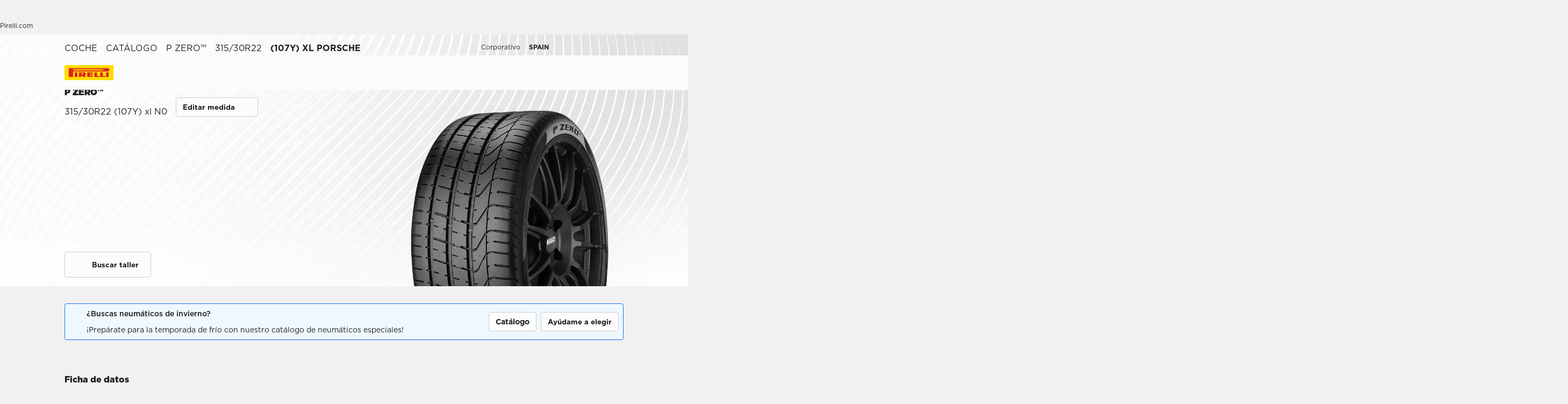

--- FILE ---
content_type: application/javascript; charset=UTF-8
request_url: https://www.pirelli.com/tyres/car/next/assets/tyres/car/next/assets/_next/static/chunks/app/productPage/page-26ee2fd4d20b204c.js
body_size: 17646
content:
(self.webpackChunk_N_E=self.webpackChunk_N_E||[]).push([[42335,60045],{15452:(e,l,t)=>{"use strict";t.d(l,{default:()=>$});var i=t(95155),o=t(12115),n=t(49694),a=t.n(n),c=t(67909),r=t(96813),s=t(52357),d=t.n(s),u=t(82347),_=t(59494),p=t(88657),v=t(38426),m=t(30105),h=t(53086),g=t(91868),b=t(63134),y=t(64716),f=t(48666),w=t(12816),x=t(68827),k=t(35028),C=t(4505),L=t(1213),N=t(52543),j=t(16355),S=t(23530),P=t(20063);let T=e=>{var l,t,n,a,c,r,s,T,I,R,M,z,E,A,F,W,H,B,O,G,D;let{background:J,id:V,dark:q=!1,genericSettings:U,isStorybook:X=!1,flat:Q,onClickFastAction:K,showPromoBanner:Z=!1,title:Y,description:$,badges:ee,certifications:el,reviewsData:et,fastAction:ei,contentAlign:eo,labels:en,rim:ea,anchorMenu:ec,price:er,ctb:es,additionalStats:ed,extraInfo:eu,imgProduct:e_,hideActions:ep,ftmntBoxed:ev,customDealerUrl:em,breadcrumbs:eh,searchParams:eg,sizeList:eb,selectedIpcode:ey,productID:ef}=e,{isMobile:ew,isTabletDown:ex,isLargeTablet:ek}=(0,j.d)(),[eC,eL]=(0,o.useState)(!1),[eN,ej]=(0,o.useState)(!1),[eS,eP]=(0,o.useState)({open:!1,id:"",selectedLabel:""}),[eT,eI]=(0,o.useState)({open:!1}),[eR,eM]=(0,o.useState)(!1),ez=(0,P.usePathname)(),eE=(0,P.useRouter)(),eA=(0,L.d4)(e=>e.nav.header),eF=(0,L.d4)(e=>e.pages.ProductPage),{disableCTB:eW}=(0,L.d4)(e=>e.config),eH=(0,L.d4)(e=>e.ctb),{ProductPage:eB,productPagesJson:eO}=(0,f.A)(),eG=eH.allJsonBuyNow;eH.defaultDealers;let eD=eH.checkAvailability,eJ={current:ey,all:null==eb?void 0:eb.ipcodes},eV=(0,L.wA)(),eq=eV((0,N.zE)()),eU=(0,o.useRef)(null),eX=(0,C.l)(),eQ=(0,o.useRef)(null),eK=null==U?void 0:U.reverseContent;U.countryCode;let[eZ,eY]=(0,o.useState)(ey||{front:"",rear:""}),e$=(null==eu?void 0:eu.type)==="pageIpcode",e0=(null==eu?void 0:eu.type)==="pageReview",e1=(null==eq?void 0:eq.enable)||!1,e3=null!=eA&&null!=(l=eA.contactUs)&&!!l.Label&&eA.contactUs,e2=null==eZ?void 0:eZ.front,e4=null==eZ?void 0:eZ.rear,e5=(null==el?void 0:el.length)>0?ec:null==ec?void 0:ec.filter(e=>"certifications"!==e.id),e7=!ew&&e5,e6=!!((null==eg?void 0:eg.ipcode)||eg.details),e9=e=>{var l;return(null==eJ||null==(l=eJ.all)?void 0:l.find(l=>l.id===eZ[e]))||null},e8="".concat(e4?"F ":"").concat(null==(t=e9("front"))?void 0:t["search-description"]," ").concat(null==(a=e9("front"))||null==(n=a.formatted_details)?void 0:n.replace(/\*/g,'<i class="pt-ico-marcatura"></i>')),le=e4?"<br>R ".concat(null==(c=e9("rear"))?void 0:c["search-description"]," ").concat(null==(r=e9("rear"))?void 0:r.formatted_details.replace(/\*/g,'<i class="pt-ico-marcatura"></i>')):"",ll=null==es?void 0:es.loading,lt=eG&&((null==eG?void 0:eG[e2])||(null==eG?void 0:eG[e4])||!1);function li(e,l){"selectIpCode"===e&&(eV({type:"PRODUCT_PAGES_JSON",payload:{selectedIpcode:{front:l,rear:null}}}),eO({selectedIpcode:{front:l,rear:null}}))}eG&&(eG[e2]||eG[e4]||0)&&((null==(s=eG[e2])?void 0:s.find(e=>"STW"===e.id))||null==(T=eG[e4])||T.find(e=>"STW"===e.id)),(0,o.useEffect)(()=>(document.addEventListener("scroll",ln),eL(eX.width<=1799),()=>{document.removeEventListener("scroll",ln),eL(!1)}),[eX.width]),(0,o.useEffect)(()=>{eg.ctb&&(lt||eD)&&lr()},[lt,eD]),(0,o.useEffect)(()=>{li("mainCities",U),eY(ey||{front:"",rear:""})},[ez,ey]),(0,o.useEffect)(()=>{let e=document.getElementById("header");e&&(eN?e.style.zIndex="19":setTimeout(()=>{e.style.zIndex="999"},150))},[eN]);let lo=(0,o.useCallback)((e,l,t)=>{let{icon:o,svg:n,mainColor:a,onlyLabel:c}=(0,k.sW)(e.id);return(0,i.jsx)(v.A,{className:"".concat(d().badgeList__badge),label:t&&n?"":e.label||c,icon:t?null:{...o,color:q?"#fcfcfc":"#1F1F1F"},svg:n||null,textColor:q?"white":null,backgroundColor:t&&n?a:q?"#323232":"rgba(0, 0, 0, 0.05)",size:"big"},l||null)},[]);function ln(){var e;let l=null==(e=document.querySelector("#scrollAnchor"))?void 0:e.getBoundingClientRect();l&&ej(l.bottom<=0),e7&&(null==e7?void 0:e7.length)>0&&e7.forEach((e,l)=>{var t,i;let o=(null==(t=document.querySelector("#"+e.id))?void 0:t.getBoundingClientRect().top)-110*(0===l),n=null==(i=document.querySelector("#"+e.id))?void 0:i.getBoundingClientRect().height;o<110&&o+n>0&&eS.id!==e.id&&eP({open:!1,id:e.id,selectedLabel:e.label})})}function la(e,l,t){S.XG.scrollTo(e,{duration:t||800,delay:0,smooth:"easeInOut",offset:l||-90})}function lc(e){if(ep)return null;let l="sticky"===e,t=ex||l||e0?l||ew?"sm":"lg":"xl",o="light",n=(null==e3?void 0:e3.Label)||(null==en?void 0:en.FindDealerLabelMbl),a=(null==e3?void 0:e3.Label)||(null==en?void 0:en.FindDealerLabel),c=!l&&(ek&&e0||ew),r=ex&&l,s=ei.chooseSizeLabel&&(0,i.jsx)(p.default,{icon:{outline:c?null:"Tyre",size:ew||l&&ex?"md":"lg"},invertIcon:!0,label:r?"":ei.chooseSizeLabel,size:t,theme:"light",type:"primary",onClick:()=>{ls("click_fitment",{call_to_action:"choose_size_available"}),eV({type:"FITMENT_TOGGLE_MODAL",payload:{version:"size"}}),eV({type:"FITMENT_JSON",payload:{specsQuery:"product="+ef}})},fullWidth:ew&&!l}),u=(null==en?void 0:en.appointmentLabel)||ei.buyNowLabel,v=c||ei.buyNowLabel&&!(null==en?void 0:en.appointmentLabel)?r?"Cart":"":ei.buyNowLabel&&(null==en?void 0:en.appointmentLabel)?"Calendar":"Car",m=(lt||eD||ll)&&!eW,h=(m||(null==ei?void 0:ei.chooseFitLabel))&&(0,i.jsx)(p.default,{label:r?"":(null==ei?void 0:ei.chooseFitLabel)||u,icon:ll&&ei.buyNowLabel?{standard:"Refresh",size:ew?"md":"lg"}:{outline:v,size:ew||l&&ex?"md":"lg"},type:"primary",size:t,invertIcon:!0,onClick:()=>{e1?ei.chooseFitLabel?(ls("click_fitment",{call_to_action:"choose_brand"}),eV({type:"FITMENT_TOGGLE_MODAL",payload:{version:"brand"}})):K("buy",(null==ei?void 0:ei.back)||!1):(!ei.chooseFitLabel||(null==ei?void 0:ei.back)||la("productSize"),K(ei.chooseFitLabel?"rim":"buy",(null==ei?void 0:ei.back)||!1)),ei.buyNowLabel&&lr(!0),eV({type:"FITMENT_JSON",payload:{specsQuery:"product="+ef}})},fullWidth:ew&&!l,disabled:!!(ll&&ei.buyNowLabel),theme:o}),g=r?"":!l&&ew?n:a,b=(0,i.jsx)(p.default,{className:"".concat(d().dealerCta),label:g,name:g,type:ei.regularSite?"primary":"secondary",size:t,icon:{outline:c?null:(null==e3?void 0:e3.Label)?"Email":"MapPin",size:ew||l&&ex?"md":"lg"},onClick:()=>{if(!(null==e3?void 0:e3.Label)){let e=new URL(em,"https://www.pirelli.com").searchParams.get("campaignid")||null;ls("find_a_dealer"),eV({type:"TOGGLE_DEALER",payload:{campaignId:e}})}},disabled:!!(ll&&ei.buyNowLabel),fullWidth:ew&&!l,invertIcon:!0,theme:o,path:(null==e3?void 0:e3.Link)?null==e3?void 0:e3.Link:null});if("sticky"===e)return(0,i.jsxs)("div",{className:"".concat(d().fastAction," ").concat(l?d().small:""),children:[!ew&&(0,i.jsx)(_.default,{className:d().actionTitle,content:l?null==ei?void 0:ei.shortTitle:ei.title,color:q&&!l?"white":"black",type:"body",weight:500}),ei.chooseSizeLabel&&s,(m||(null==ei?void 0:ei.chooseFitLabel))&&h,n&&a&&b]});{let e=ei.chooseSizeLabel&&s||(m||(null==ei?void 0:ei.chooseFitLabel))&&h;return(0,i.jsxs)("div",{className:"".concat(d().productHero__cta," ").concat(!ew||e0?"contentWidth":""),children:[e&&(0,i.jsxs)("div",{className:d().productHero__cta__fitment,children:[ei.chooseSizeLabel&&s,(m||(null==ei?void 0:ei.chooseFitLabel))&&h]}),n&&a&&(0,i.jsx)("div",{className:"".concat(d().productHero__cta__dl," ").concat(e?d().withFitmentOrCTB:""),children:b})]})}}function lr(e){var l,t,i,o,n;let a=eb.ipcodes.find(e=>e.id===e2),c=eb.ipcodes.find(e=>e.id===e2),r=null==(l=a["search-description"]||c["search-description"]||"")?void 0:l.split("R")[1],s=(null==a||null==(t=a.ipcodeTechSpec)?void 0:t.size)||(null==a?void 0:a["search-description"])||"",d=(null==c||null==(i=c.ipcodeTechSpec)?void 0:i.size)||(null==c?void 0:c["search-description"])||"",u={size:s+" "+a.load_speed_rating,slimSize:s,marked:a["car-maker-descr"],load_speed:a.load_speed_rating,ipcode:a.id,ecolabel:a.ecolabel,isXl:a["is-xl"]},_=c?{size:d+" "+c.load_speed_rating,slimSize:d,marked:c["car-maker-descr"],load_speed:c.load_speed_rating,ipcode:c.id,ecolabel:c.ecolabel,isXl:c["is-xl"]}:null;eV((0,x.g8)({frontInfo:u,rearInfo:_,ipcode:e2+(e4?"-"+e4:""),rim:r,productName:(null==eF||null==(n=eF.generic)||null==(o=n.tyre_info)?void 0:o.productName)||"",allJsonBuyNow:eG,analyticsSnippet:()=>ls("click_to_buy",e)}))}function ls(e){var l,t;let i=arguments.length>1&&void 0!==arguments[1]?arguments[1]:{},o=null==eb||null==(l=eb.ipcodes)?void 0:l.find(e=>e.id===e2),n=null==eb||null==(t=eb.ipcodes)?void 0:t.find(e=>e.id===e4),a=(null==o?void 0:o.description)||"",c=(null==n?void 0:n.description)||"",r=a+(c?"|"+c:"");if("click_to_buy"===e){let e={event:"GAevent",eventName:"product_page",bu_event:"car",product_ip_code:e2,tyre_size:r};eD?(0,k.Nj)({...e,call_to_action:"click_check_availability_open",click_type:"pop-up"}):(eH.brandSelected,eH.yearSelected,(0,k.Nj)({...e,call_to_action:"click_to_buy",click_type:"cta-button"}))}else"find_a_dealer"===e?(0,k.Nj)({event:"GAevent",eventName:"product_page",bu_event:"car",call_to_action:"find_a_dealer",product_ip_code:e2,tyre_size:r,click_type:"cta-button"}):"dealer-locator-search"===e?(0,k.Nj)({event:"GAevent",eventName:"product_page",bu_event:"car",call_to_action:"dealer-locator-search",product_ip_code:e2,click_type:"pop-up",tyre_size:r,...i}):"click_review"===e?(0,k.Nj)({event:"GAevent",eventName:"product_page",bu_event:"car",call_to_action:"click_review",product_ip_code:e2,tyre_size:r}):"click_fitment"===e&&(0,k.Nj)({event:"GAevent",eventName:"product_page",bu_event:"car",call_to_action:"choose_size_available",product_ip_code:e2,click_type:"cta-button",tyre_size:r,...i})}let ld=eC?o.Fragment:"div",lu=eC?{}:{className:d().productImgWrapper+" contentWidth"},l_="".concat(el?d().withWidget:""," ").concat(Z?d().promobanner:""," ").concat(e0?d().pageReview:""," ").concat(e$?d().IPCodePage:"");return(0,i.jsxs)(i.Fragment,{children:[(0,i.jsxs)("div",{className:"".concat(d().heroProductContainer," ").concat(l_," ").concat(Q?"":"componentMargin"),id:V||"scrollAnchor",children:[(0,i.jsxs)("div",{className:"".concat(d().content," ").concat(d().productHero__content," ").concat(d()["productHero__"+eu.type]," contentWidth"),children:[eh&&!ev&&(0,i.jsx)(g.default,{breadCrumbs:eh,theme:q?"dark":"light",isStorybook:X,isAbsolute:!0,reverseContent:eK,genericSettings:U}),ev&&(0,i.jsx)("div",{className:d().backBtn,children:(0,i.jsx)(p.default,{icon:{standard:"Arrow",rotation:"180"},label:"",size:"sm",theme:"light",type:"secondary",onClick:()=>null==eE?void 0:eE.back()})}),(0,i.jsxs)("div",{ref:eU,className:d().productHero__content__wrapper,children:[(0,i.jsxs)("div",{className:d().productHero__content,children:[((null==ee?void 0:ee.new)||(null==ee||null==(I=ee.info)?void 0:I.length)>0||(null==ee||null==(R=ee.tech)?void 0:R.length)>0)&&(0,i.jsxs)("div",{className:d().badgeList,children:[(null==ee||null==(M=ee.tech)?void 0:M.length)>0&&(0,i.jsx)("div",{className:d().mainBadges,children:ee.tech.map((e,l)=>lo(e,l,!0))}),(null==ee?void 0:ee.new)&&(0,i.jsx)(v.A,{className:"".concat(d().badgeList__badge," ").concat(d().newLabel),label:null==ee?void 0:ee.new,textColor:"white",backgroundColor:"#323232",size:"big"}),null==ee?void 0:ee.info.map((e,l)=>lo(e,l))]}),!e0&&(null==et?void 0:et.average)&&(0,i.jsx)(m.A,{className:d().productReview,labels:{title:null==en||null==(z=en.reviews)?void 0:z.title,reviewsLabel:null==en||null==(E=en.reviews)?void 0:E.title,showAllLabel:null==en?void 0:en.ReadMoreLabel,showMore:null==(A=en.reviews)?void 0:A.showMore,user:null==(F=en.reviews)?void 0:F.user},average:null==et?void 0:et.average,totalNumber:null==et?void 0:et.total,theme:q?"dark":"light",onClickRating:()=>{la("reviewList"),ls("click_review")},version:"onlyRating"}),(0,i.jsxs)("div",{className:"".concat(d().productHero__text),children:[(0,i.jsxs)("h1",{className:"".concat(ea?d().h1__normalHeigth:""),children:[(0,i.jsx)(_.default,{content:Y,className:d().productName,color:q?"white":"black",type:"productHero",weight:1e3,tag:"div"}),ea&&(0,i.jsxs)(i.Fragment,{children:[(0,i.jsx)(_.default,{content:"".concat(e6?e8+le:null==(W=e9("front"))?void 0:W["search-description"]),className:d().currentRim,color:q?"white":"black",type:"subheadline",align:"center"===eo?eo:"left"}),(0,i.jsx)(p.default,{label:ew?"":en.EditSizeLabel,icon:{outline:"Edit"},className:ev?"hide":"",type:"secondary",theme:"light",size:"sm",onClick:()=>{ls("click_fitment",{call_to_action:"choose_size_available"}),eV({type:"FITMENT_TOGGLE_MODAL",payload:{version:"size"}})}})]})]}),ea&&!e6&&(0,i.jsxs)("div",{className:d().additionalInfo,children:[(0,i.jsx)(_.default,{content:null==(H=e9("front"))?void 0:H.formatted_details,color:q?"white":"black",type:"subheadline",align:"center"===eo?eo:"left"}),(null==eJ||null==(B=eJ.all)?void 0:B.length)>1&&!e6&&(0,i.jsx)(p.default,{label:ew?"":(null==en?void 0:en.editLoadSpeedIndex)||"Edit load speed index",icon:{outline:"Edit"},type:"secondary",theme:"light",size:"sm",onClick:()=>eM(!0),className:d().additionalInfo__link})]}),!e0&&$&&(0,i.jsx)(_.default,{className:d().productClaim,content:$,type:"lead",color:q?"white":"black",weight:400,align:"center"===eo?eo:"left"}),(0,i.jsx)(_.default,{className:d().price,content:er||"",type:"lead",color:q?"white":"black",weight:900,align:"center"===eo?eo:"left"})]})]}),ed&&!ex&&(0,i.jsxs)("div",{className:d().productHero__review,children:[(0,i.jsx)(m.A,{totalNumber:null==et?void 0:et.average,version:"minimal",labelMinimal:(null==(O=en.reviews)?void 0:O.assessment)||"Valutazione",resetClassname:!0}),(0,i.jsx)(b.A,{additionalStats:ed,isDark:!!q,labels:null==(G=en.reviews)?void 0:G.tyreRatingsLabel})]}),!ed&&(el&&el.length>0?(0,i.jsx)("div",{className:"".concat(d().productHero__certification),style:{columnCount:el.length},children:el.map((e,l)=>(0,i.jsx)("div",{className:d().productHero__certification__img,onClick:()=>eI({open:!0,...e}),children:(0,i.jsx)(u.default,{...e.certification.img,objectFit:"contain",objectPosition:"center center",sizes:"150px"})},l))}):null)]}),(0,i.jsx)("div",{className:"".concat(d().stickyInfo," ").concat(eN?d().show:""),children:(0,i.jsxs)("div",{className:"".concat(d().infoContent," contentWidth"),children:[(0,i.jsx)(_.default,{className:d().productName,content:Y,type:"body",weight:1e3}),!ew&&(null==e7?void 0:e7.length)>0&&(0,i.jsxs)("div",{className:d().anchorMenu,children:[(0,i.jsxs)("div",{className:d().selected,onClick:()=>eP({...eS,open:!eS.open}),children:[(0,i.jsx)(_.default,{className:d().label,content:eS.selectedLabel,type:"body",weight:700}),(0,i.jsx)(w.b,{name:"Caret",rotation:eS.open?"270":"90",size:"lg"})]}),(0,i.jsx)("div",{className:"".concat(d().dropdown," ").concat(eS.open?d().active:""),ref:eQ,children:e7.map((e,l)=>(0,i.jsx)(_.default,{content:e.label,type:"body",weight:eS.id===e.id?700:400,hoverType:eS.id!==e.id?"underline":null,onClick:()=>{eP({show:!1,id:e.id,selectedLabel:e.label}),setTimeout(()=>{la(e.id,0===l?0:null)},150)}},l))})]}),lc("sticky")]})})]}),!ew&&ei&&lc("standard"),ew&&ei&&(0,i.jsx)("div",{className:"".concat(d().productHero__ctaMobile," ").concat(eN?d().stickyVersion:""),children:lc("standard")}),(J||e_)&&(0,i.jsxs)("div",{className:d().productHero__bg,children:[e_&&(0,i.jsx)(ld,{...lu,children:(0,i.jsx)("div",{className:d().productHero__img__product,children:(0,i.jsx)(u.default,{...e_,objectFit:"cover",objectPosition:eK?"right top":"left top",sizes:"100vw",priority:!0})})}),J&&(0,i.jsx)(u.default,{...J,objectFit:"cover",priority:!0})]}),(0,i.jsx)(h.default,{className:d().productModal,title:null==en?void 0:en.EditSizeLabel,showModal:eR,position:eK?"left":"right",onClose:()=>{setTimeout(()=>{eR&&eM(!1)},150)},customZIndex:28,overlay:!0,lockScroll:!0,children:eR?(0,i.jsxs)(i.Fragment,{children:[(0,i.jsx)(_.default,{content:null==en?void 0:en.editSizeTitle,type:"headline",weight:900,tag:"div"}),(0,i.jsx)(_.default,{content:null==en?void 0:en.EditSizeText,className:d().description,type:"body",tag:"div"}),(0,i.jsx)("div",{className:d().ipList,children:null==eJ?void 0:eJ.all.map((e,l)=>(0,i.jsxs)("div",{className:d().singleCode,onClick:()=>{e.id!==e2&&(eY({front:e.id}),li("selectIpCode",e.id)),setTimeout(()=>{eM(!1)},200)},children:[(0,i.jsx)(_.default,{content:e.formatted_details.replace(/\*/g,'<i class="pt-ico-marcatura"></i>'),className:d().ipCode,weight:e.id===e2?700:400,type:"body",hoverType:"weight"}),(0,i.jsx)(w.b,{className:d().icon,name:"Caret",size:"lg"})]},l))})]}):(0,i.jsx)("div",{children:(null==es||null==(D=es.labels)?void 0:D.CheckAvailability)||"check availability"})})]}),(0,i.jsx)(h.default,{showModal:eT.open,position:eK?"left":"right",title:eT.title,onClose:()=>{eI({...eT,open:!1}),setTimeout(()=>{eI({open:!1})},300)},overlay:!0,lockScroll:!0,children:(0,i.jsx)(y.default,{content:eT})})]})};var I=t(31319),R=t(22571),M=t(36103),z=t(59053),E=t(41508),A=t(3721),F=t(17601),W=t(31835),H=t(19166);let B=(0,c.default)(()=>Promise.all([t.e(84407),t.e(18630)]).then(t.bind(t,18630)),{loadableGenerated:{webpack:()=>[18630]}}),O=(0,c.default)(()=>Promise.all([t.e(47367),t.e(78443)]).then(t.bind(t,78443)),{loadableGenerated:{webpack:()=>[78443]}}),G=(0,c.default)(()=>Promise.all([t.e(7162),t.e(90291)]).then(t.bind(t,90291)),{loadableGenerated:{webpack:()=>[90291]}}),D=(0,c.default)(()=>Promise.all([t.e(77676),t.e(4327)]).then(t.bind(t,4327)),{loadableGenerated:{webpack:()=>[4327]}}),J=(0,c.default)(()=>Promise.all([t.e(28987),t.e(42333)]).then(t.bind(t,42333)),{loadableGenerated:{webpack:()=>[42333]}}),V=(0,c.default)(()=>Promise.all([t.e(598),t.e(13804)]).then(t.bind(t,13804)),{loadableGenerated:{webpack:()=>[13804]}}),q=(0,c.default)(()=>Promise.all([t.e(77676),t.e(33345)]).then(t.bind(t,33345)),{loadableGenerated:{webpack:()=>[33345]}}),U=(0,c.default)(()=>Promise.all([t.e(77676),t.e(2162)]).then(t.bind(t,2162)),{loadableGenerated:{webpack:()=>[2162]}}),X=(0,c.default)(()=>Promise.all([t.e(17023),t.e(24760)]).then(t.bind(t,24760)),{loadableGenerated:{webpack:()=>[24760]}}),Q=(0,c.default)(()=>Promise.all([t.e(77240),t.e(22545)]).then(t.bind(t,22545)),{loadableGenerated:{webpack:()=>[22545]}}),K=(0,c.default)(()=>Promise.all([t.e(7717),t.e(68479),t.e(77240),t.e(98879),t.e(2763),t.e(2249),t.e(598),t.e(61932),t.e(40922),t.e(22131),t.e(41001),t.e(82727),t.e(23659)]).then(t.bind(t,23659)),{loadableGenerated:{webpack:()=>[23659]},ssr:!1}),Z=(0,c.default)(()=>Promise.all([t.e(69741),t.e(33625)]).then(t.bind(t,56006)),{loadableGenerated:{webpack:()=>[56006]},ssr:!1}),Y=(0,c.default)(()=>Promise.all([t.e(1700),t.e(2763),t.e(50004),t.e(32773)]).then(t.bind(t,32773)),{loadableGenerated:{webpack:()=>[32773]},ssr:!1});function $(e){var l,t,n,c,s,d,u,v,h,g,y,f,w,x,C,N,$,ee,el,et,ei,eo,en,ea,ec,er,es,ed,eu,e_,ep,ev,em,eh,eg,eb,ey,ef,ew,ex,ek,eC,eL,eN,ej,eS,eP,eT,eI,eR,eM,ez,eE,eA,eF,eW,eH,eB,eO,eG,eD,eJ,eV,eq,eU,eX,eQ,eK,eZ,eY,e$,e0,e1,e3,e2,e4,e5,e7,e6,e9,e8,le,ll,lt,li,lo,ln,la,lc,lr,ls,ld,lu,l_;let{genericSettings:lp,searchParams:lv,pageJson:lm,labels:lh,sizeList:lg,header:lb,heroFullScreen:ly,isPageReviews:lf,isProductPageRevamp:lw,breadcrumbs:lx,checkAvailability:lk,fetchAvailability:lC,ctbLabels:lL,selectedIpcode:lN,promoBannerInfo:lj,showTopbarHighlights:lS,enableLSI:lP,ctb:lT,reviewsJson:lI,fitmentData:lR,theUrl:lM,disableCTB:lz,productID:lE}=e,{countryCode:lA,country:lF,lang:lW,basePath:lH}=lp,{isMobile:lB}=(0,j.d)(),{modalVersion:lO,data:lG}=(0,z.A)(),{brandPrestige:lD,pageType:lJ,disableYear:lV}=(0,E.A)(),lq=(0,L.d4)(e=>e.ctb.allJsonBuyNow);(0,L.d4)(e=>e.fitment);let lU=(0,A.A)(),lX=(0,P.usePathname)(),lQ=(0,P.useRouter)(),lK=(0,L.wA)(),lZ=(0,o.useRef)(lU.ipcodesList),lY=(null==(n=e.querySize)||null==(t=n.replace("_","/"))||null==(l=t.replace("-",""))?void 0:l.toUpperCase())||"",l$=e.selectedIpcode||(null==lg||null==(c=lg.ipcodes)?void 0:c.find(e=>e["search-description"]===lY)),l0=(null==lm?void 0:lm.tyre_info)||{},l1=e=>{var l;return(null==lg||null==(l=lg.ipcodes)?void 0:l.find(l=>l.id===l$[e]))||null},l3=(null==lN?void 0:lN.front)?null==(s=l1("front"))?void 0:s["search-description"]:null,l2=(null==lN?void 0:lN.rear)?null==(d=l1("rear"))?void 0:d["search-description"]:null,l4=null==lm?void 0:lm.tyre_info.techPage,l5=(null==lO?void 0:lO.insideHeader)?" fitHeader":" headerDLS",l7="".concat(a().productPage," ").concat(!ly?l5:""," ").concat(ly?" noPadding":""," ").concat(lj?"bannerPadding":""," ").concat(lS&&!lj?a().topbarHighlightsPadding:""),l6=W.contentFlipped.indexOf(lW)>=0,l9=null==(u=l0.productLink)?void 0:u.split("/"),l8=null==l9?void 0:l9[l9.length-1],te="it_IT"===lA&&!!lJ&&!!lD,tl=(null==l$?void 0:l$.front)?null==lg||null==(v=lg.ipcodes)?void 0:v.find(e=>e.id===l$.front):null,tt=(null==l0||null==(h=l0.techPageInfo)?void 0:h.path)||"",{technologiesComponents:ti,titleTechnologies:to}=function(e){var l,t;let{labels:i,tyreInfo:n,selectedIpCode:a,sizeList:c,basePath:r,pathname:s}=e,d=(0,o.useMemo)(()=>i.technologies||[],[i.technologies]),u=(0,o.useMemo)(()=>n.techs||n.technologies||[],[n.techs,n.technologies]),_=(null==n||null==(l=n.techPageInfo)?void 0:l.tech)||"",p=(null==n||null==(t=n.techPageInfo)?void 0:t.tech)||"",v=(0,o.useMemo)(()=>{var e,l;if(!a||!(null==d?void 0:d.length))return[];let t=null==c||null==(e=c.ipcodes)?void 0:e.find(e=>e.id===a.front),i=null==c||null==(l=c.ipcodes)?void 0:l.find(e=>e.id===a.rear);return d.filter(e=>e.text&&e.image).filter(e=>{let l,o,n=t||i;return!!n&&(l=n.techs,o=e.tech,!!l&&l.filter(e=>e.technology===o).length>0)})},[a,d,null==c?void 0:c.ipcodes]),m=(0,o.useMemo)(()=>a?v:d.filter(e=>u.filter(l=>(l.technology||l.tech)===(e.technology||e.tech)).length>0),[a,v,d,u]);return{technologiesComponents:(0,o.useMemo)(()=>{let e=(null==m?void 0:m.map(e=>{var l,t,o;let c,d,u=null==(l=i.pagesTechs)?void 0:l.find(l=>l.tech===(e.technology||e.tech));return n.techPage||a||"runflat"!==e.technology||!i.TechLabelLink?n.techPage||a||!u||(c=i.TechLabelLink.replace("{tech}",e.titleTech),d=r+(null==s||null==(o=s.split("?")[0])?void 0:o.split("#")[0])+u.path):(c=i.TechLabelLink,d=r+(null==s||null==(t=s.split("?")[0])?void 0:t.split("#")[0])+"-run-flat"),_&&(c=void 0,d=void 0),{id:e.tech,title:e.titleTech,subtitle:e.menuLabel,text:e.text,path:d,labelpath:c,img:{src:e.image,alt:e.titleTech,title:e.titleTech}}}))||[];return _&&(e=e.filter(e=>e.id===p)),e},[m,i,n,a,r,s,_,p]),titleTechnologies:i.TechnologyLabel}}({labels:lh,tyreInfo:(null==lm?void 0:lm.tyre_info)||{},selectedIpCode:l$,sizeList:lg,basePath:lH,pathname:lX}),{certificationForHero:tn,combinedCertifications:ta}=function(e,l){let t=(0,o.useMemo)(()=>{let t=(null==e?void 0:e.certificates)||(null==l?void 0:l.certificates);return(null==t?void 0:t.map(e=>({title:e.title,text:e.feedback,showMore:!0,certification:{title:e.company,text:e.date,img:{src:e.logo,alt:e.title,id:"",title:e.title}}})))||[]},[null==e?void 0:e.certificates,null==l?void 0:l.certificates]),i=(0,o.useMemo)(()=>(null==l?void 0:l.testResults)?[...l.testResults].sort((e,l)=>e.date<l.date?1:e.date>l.date?-1:0).map(e=>({title:e.company,text:"<b>".concat(e.rank,"</b> ").concat(e.feedback),certification:{title:e.company,text:e.countryInfo,img:{src:e.logo,alt:e.rank,id:"",title:e.rank}}})):[],[null==l?void 0:l.testResults]),n=(0,o.useMemo)(()=>{let e=i&&t?t.concat(i):i||t;return(null==e?void 0:e.filter(e=>void 0!==e))||[]},[i,t]),a=(0,o.useMemo)(()=>{let e=(null==t?void 0:t.slice(0,(null==i?void 0:i.length)>0?3:4))||[];return e.concat((null==i?void 0:i.slice(0,4-e.length))||[])},[t,i]);return{certificateResults:t,testResults:i,combinedCertifications:n,certificationForHero:a}}((null==lm?void 0:lm.tyre_info)||{},lg),tc=[],tr=[],ts=null;l0.Warranty&&l0.Warranty.Title&&(ts={theme:"light",title:lh.warrantyTitle?lh.warrantyTitle.replace(/{product}/g,l0.productName):l0.Warranty.Title,tag:lh.fileDownload,buttons:[{label:lh.BrochureLabels,size:"xl",icon:{standard:"Download"},path:l0.Warranty.WarrantyLink,target:"_blank"}],align:"center",flat:!0,background:"grey"});let td={};(null==l0?void 0:l0.promoBoxCard)&&(td={...null==l0?void 0:l0.promoBoxCard,rows:[...l0.promoBoxCard.rows?l0.promoBoxCard.rows.filter(e=>!!(null==lg?void 0:lg.tyrelife)||0>e.img.src.toLowerCase().indexOf("tyrelife")):[]]},lj&&(null==td?void 0:td.rows)&&(td={...td,rows:[...td.rows,(null==(ld=lh.promoCard)?void 0:ld.title)?lh.promoCard:null].filter(e=>e)}));let tu=lh.whyChooseTitle||(null==l0||null==(g=l0.whyChoose)?void 0:g.title)||"",t_=(null==l0?void 0:l0.whyChoose)?{...null==l0?void 0:l0.whyChoose,title:(null==tu?void 0:tu.toLowerCase().indexOf("{product}"))>=0?null==tu?void 0:tu.replace(/{product}/gi,l0.productName):"".concat(tu," ").concat(l0.productName),subtitle:(null==l0||null==(y=l0.whyChoose)?void 0:y.subtitle)||""}:void 0,tp=(null==tl||null==(f=tl.techs)?void 0:f.map(e=>({id:e.technology})))||null,tv=l$&&(null==(w=l1("front"))?void 0:w.icons)?null==l0||null==(x=l0.icons)?void 0:x.filter(e=>l1("front").icons.some(l=>l.id===e.id)):(null==l0?void 0:l0.icons)||[],tm={new:lg.newLabel||null,tech:l$?tp:(null==l0||null==(C=l0.techPageInfo)?void 0:C.tech)?[{id:null==l0||null==(N=l0.techPageInfo)?void 0:N.tech}]:null,info:tv},th=lP&&lv.size&&!lv.details&&!lV&&(null==lg?void 0:lg.ipcodes)?null==lg?void 0:lg.ipcodes.map(e=>{var l;return{id:e.id,label:e.formatted_details,href:e.formatted_seo_details,duplicate:(null==lg||null==(l=lg.ipcodes.filter(l=>l.formatted_seo_details===e.formatted_seo_details))?void 0:l.length)>1}}):null;th&&tr.push({title:null==lh||null==(l_=lh.ipcodesTitle)||null==(lu=l_.replace("{product}",l0.productName))?void 0:lu.replace("{size}",l3||l2),links:th.map((e,l)=>{var t;return{text:e.label,path:"".concat(lH).concat(null==(t=lX.split("?")[0])?void 0:t.split("#")[0],"/").concat(e.href).concat(e.duplicate?"?frontId=".concat(e.id):"")}})}),tc.push({title:null==lh||null==($=lh.FamilyTitle)?void 0:$.replace("{BRAND}",null==l0?void 0:l0.family),links:null==lg?void 0:lg.familyProducts});let tg=(null==lg?void 0:lg.relatedProducts)&&(null==lg||null==(ee=lg.relatedProducts)?void 0:ee.length)>0?null==lg?void 0:lg.relatedProducts.map(e=>({title:e.productName,productLink:e.productLink,subtitle:e.productTitle,lightBadge:!0,img:(null==e?void 0:e.cakeImage)||(null==e?void 0:e.image),icons:e.icons,newLabel:e.newLabel,isPerfectFit:e.isPerfectFit,isCyber:!!e.technologies&&e.technologies.filter(e=>{var l;return(null==e||null==(l=e.toLowerCase())?void 0:l.indexOf("cyber"))>=0}).length>0,isElect:!!e.technologies&&e.technologies.filter(e=>{var l;return(null==e||null==(l=e.toLowerCase())?void 0:l.indexOf("elect"))>=0}).length>0,catalogueVersion:!0,genericLabels:{primaryButton:(null==lh?void 0:lh.tyreDetails)||(null==lh?void 0:lh.TyreDetailsLabel)},showcaseProduct:e.showcaseProduct,fullImage:e.fullImage})):void 0,tb=tg?{column:3,type:"ProductCard",rows:tg.sort((e,l)=>l.showcaseProduct-e.showcaseProduct),title:lh.relatedProductsTitle,genericSettings:lp}:void 0,ty=null==(el=l0.details)?void 0:el.pins.map(e=>({title:e.overlay.label,text:e.overlay.text,img:(null==e?void 0:e.image)||null})),tf={Module:"SwiperSolo",background:null==(ei=l0.details)||null==(et=ei.baseLayer)?void 0:et.image,backgroundRadius:{src:"https://tyre24.pirelli.com/dynamic_engine/assets/components/swipersolo/Dsk_Background.jpg",alt:"Background",id:"",title:"Background",srcMbl:"https://tyre24.pirelli.com/dynamic_engine/assets/components/swipersolo/Mbl_Background.jpg",srcTablet:"https://tyre24.pirelli.com/dynamic_engine/assets/components/swipersolo/Tbl_Background.jpg"},rows:ty,externalBorder:!1,flat:!1,genericSettings:lp},tw=null==l0||null==(eo=l0.images)?void 0:eo.map(e=>({img:{alt:e.alt,id:"",src:e.src,srcMbl:e.src,title:e.alt},imgRatio:"1-1",theme:"white",genericSettings:lp})),tx=null==lg||null==(en=lg.ipcodes)?void 0:en.find(e=>e.id===(null==l$?void 0:l$.front)),tk=null==lg||null==(ea=lg.ipcodes)?void 0:ea.find(e=>e.id===(null==l$?void 0:l$.rear)),tC=lL&&lL[null==tx?void 0:tx.id]?null==(ec=lL[null==tx?void 0:tx.id])?void 0:ec.filter(e=>e.price):[],tL=lL&&lL[null==tk?void 0:tk.id]?null==(er=lL[null==tk?void 0:tk.id])?void 0:er.filter(e=>e.price):[],tN=lL&&lL[null==tx?void 0:tx.id]?null==(es=Math.min(...null==tC?void 0:tC.map(e=>parseFloat(e.price))))?void 0:es.toFixed(2):null,tj=lL&&lL[null==tk?void 0:tk.id]?null==(ed=Math.min(...null==tL?void 0:tL.map(e=>parseFloat(e.price))))?void 0:ed.toFixed(2):null,tS=tN&&tj?Math.min(tj,tN):tN||tj,tP=(null==lT?void 0:lT.showPrice)&&tS&&!lT.labels.priceDisclaimer?(null==lh?void 0:lh.PriceFromLabel)+" "+(null==lT?void 0:lT.currency)+tS:null==lh?void 0:lh.BuyNowLabel,tT=(null==lh?void 0:lh.unavailableLabels)||{title:"{product} Tyre Unavailable",subtitle:"We understand that you might be disappointed to hear that the {product} tyre is no longer available in our catalog. However, please don't worry! We are here to help you find the Perfect Fit.",text:"You can use our Fitment Bar and we'll make sure you find the best option available."},tI=null==tv||null==(eu=tv.find(e=>e.season))?void 0:eu.id.toLowerCase(),tR=(null==lg?void 0:lg.checkSummer)?"summer":"winter",tM=(null==lv?void 0:lv.pintiger)&&(null==lv?void 0:lv.pdecimal)?"$"+(null==lv?void 0:lv.pintiger)+"."+(null==lv?void 0:lv.pdecimal):null,tz=(null==lv?void 0:lv.frame)||"",tE=(null==lv?void 0:lv.ftmnt_boxed)||"",tA="all_season"!==tI&&tR!==tI&&(null==lh?void 0:lh.seasonSuggestions);async function tF(){var e,l,t,i,o,n,a,c,r,s,d,u,_,p;let v=(null==lv||null==(t=lv.size)||null==(l=t.replace("_","/"))||null==(e=l.replace("-",""))?void 0:e.toUpperCase())||"",m=lN||(null==lg||null==(i=lg.ipcodes)?void 0:i.find(e=>e["search-description"]===v)),h=localStorage.getItem("checkAvailability_"+lA)?JSON.parse(localStorage.getItem("checkAvailability_"+lA)):null,g=localStorage.getItem("brandFitment")||(null==h?void 0:h.selectedBrand)||"",b=localStorage.getItem("yearFitment")||(null==h?void 0:h.selectedYear)||"";if(!lz&&m){let e=null==(o=lg.ipcodes)?void 0:o.find(e=>e.id===(null==m?void 0:m.front)),l=null==(n=lg.ipcodes)?void 0:n.find(e=>e.id===(null==m?void 0:m.rear)),t=(null==e||null==(a=e.ipcodeTechSpec)?void 0:a.size)||(null==e?void 0:e["search-description"])||"",i=(null==l||null==(c=l.ipcodeTechSpec)?void 0:c.size)||(null==l?void 0:l["search-description"])||"",v=(null==lm||null==(s=lm.generic)||null==(r=s.tyre_info)?void 0:r.productName)||"",h=e?{size:t+" "+e.load_speed_rating,slimSize:t,marked:e["car-maker-descr"],load_speed:e.load_speed_rating,ipcode:e.id,ecolabel:e.ecolabel,isXl:e["is-xl"]}:{},y=l?{size:i+" "+l.load_speed_rating,slimSize:i,marked:l["car-maker-descr"],load_speed:l.load_speed_rating,ipcode:l.id,ecolabel:l.ecolabel,isXl:l["is-xl"]}:null;lK({type:"SET_CTB",payload:{frontInfo:h,rearInfo:y,ipcode:h.ipcode+((null==y?void 0:y.ipcode)?"-"+(null==y?void 0:y.ipcode):""),productSelected:v||"",selectedIpcodes:{front:h.ipcode,rear:(null==y?void 0:y.ipcode)||""},selectedSizes:{front:null==h?void 0:h.size,rear:(null==y?void 0:y.size)||""},brandSelected:g,yearSelected:b,ipcodesList:null==lg||null==(d=lg.ipcodes)?void 0:d.map(e=>e.id),eancodesList:null==lg||null==(u=lg.ipcodes)?void 0:u.map(e=>e.ean_code)}}),null==lU||lU.setCTB({frontInfo:h,rearInfo:y,ipcode:h.ipcode+((null==y?void 0:y.ipcode)?"-"+(null==y?void 0:y.ipcode):""),productSelected:v||"",selectedIpcodes:{front:h.ipcode,rear:(null==y?void 0:y.ipcode)||""},selectedSizes:{front:null==h?void 0:h.size,rear:(null==y?void 0:y.size)||""},brandSelected:g,yearSelected:b,ipcodesList:null==lg||null==(_=lg.ipcodes)?void 0:_.map(e=>e.id),eancodesList:null==lg||null==(p=lg.ipcodes)?void 0:p.map(e=>e.ean_code)}),tW()}}(0,o.useEffect)(()=>{lK({type:"SET_CONFIG",payload:{promoBannerInfo:lj}})},[lj]),(0,o.useEffect)(()=>{tF(),lK({type:"SET_CTB",payload:{page:"product"}}),window.scrollTo(0,0)},[lg,lX]),(0,o.useEffect)(()=>{lZ.current.join(",")!==lU.ipcodesList.join(",")&&(tW(),lZ.current=lU.ipcodesList)},[lU.ipcodesList]),(0,o.useEffect)(()=>{lX.includes("?rims")&&(setTimeout(()=>{S.XG.scrollTo("productSize",{duration:800,delay:0,smooth:"easeInOut",offset:-100})},10),setTimeout(()=>{lQ.push(lX.replace("?rims",""))},400)),lY&&lv.product&&lk&&lK({type:"TOGGLE_MODAL"}),lX.includes("#whyChoose")&&setTimeout(()=>{S.XG.scrollTo("whyChoose",{duration:800,delay:0,smooth:"easeInOut",offset:-100})},10),lK({type:"SET_SHOPPING_WINDOW",payload:{popupOpen:!1,open:!1,summaryPopup:!1,errorSummary:!1,reset:!0}})},[lX]),(0,o.useEffect)(()=>{(lC||"{}"!==JSON.stringify(lL))&&setTimeout(()=>{lN&&tH({event_name:"view_item"})},1)},[lC,lN]);let tW=async()=>{var e,l,t;let i=localStorage.getItem("checkAvailability_"+lA)?JSON.parse(localStorage.getItem("checkAvailability_"+lA)):null,o=localStorage.getItem("brandFitment")||(null==i?void 0:i.selectedBrand)||(null==lG||null==(e=lG.selected)?void 0:e.brand)||"";if(sessionStorage.getItem("checkAvailSession_"+lA)||W.skipZipcode_langs.indexOf(lW)>=0){let e=await (0,H.Q)({queryFtmntBoxed:null==lv?void 0:lv.ftmnt_boxed,genericSettings:lp,ctbStore:lU,fitmentBrand:o,url:null==(t=window)||null==(l=t.location)?void 0:l.href});lK({type:"SET_CTB",payload:{...e}}),null==lU||lU.setCTB({...e})}else lK({type:"SET_CTB",payload:{checkAvailability:!0}}),null==lU||lU.setCTB({checkAvailability:!0})},tH=(0,o.useCallback)(e=>{var l,t,i,o,n,a,c,r,s,d,u;let{event_name:_}=e,p=localStorage.getItem("lastFitment_"+lA),v=p?JSON.parse(p):{},m=null==(l=v.ids)?void 0:l.versionId,h=!!m,g=(0,k.HD)(lF).priceCurrency,b=null==(t=lg.ipcodes)?void 0:t.find(e=>e.id===(null==lN?void 0:lN.front)),y=null==(i=lg.ipcodes)?void 0:i.find(e=>e.id===(null==lN?void 0:lN.rear)),f=(null==b||null==(o=b.ipcodeTechSpec)?void 0:o.size)||(null==b?void 0:b["search-description"])||"",w=(null==y||null==(n=y.ipcodeTechSpec)?void 0:n.size)||(null==y?void 0:y["search-description"])||"",x=(null==(a=v.values)?void 0:a.brand)||"",C=(null==(c=v.values)?void 0:c.model)||"",L=(null==(r=v.values)?void 0:r.year)||"",N=(null==(s=v.values)?void 0:s.version)||"",j=[{...b,item_position:"front",item_group_id:(null==lN?void 0:lN.rear)?"".concat(null==lN?void 0:lN.front," | ").concat(null==lN?void 0:lN.rear):null==lN?void 0:lN.front},...y?[{...y,item_position:"rear",item_group_id:"".concat(null==lN?void 0:lN.front," | ").concat(null==lN?void 0:lN.rear)}]:[]],S=localStorage.getItem("uuid_fitment"),P={...x&&{brand:x},...C&&{model:C},...L&&{year:"".concat(L)},...N&&{version:N},...m&&{version_id:m}},T=lm.tyre_info||{},I=null==(u=T.icons)||null==(d=u.find(e=>e.season))?void 0:d.id,R={...f&&{fitted_measures:{front:f,rear:w||f}},...I&&{season:I}};(0,F.pG)({uuid_fitment:S,event_name:_,step:"configurator-completed",cRange:null==v?void 0:v.CRangeCode,siteLocale:lA,type:h?"by-vehicle":"by-size",item_list_id:"product_page",item_list_name:"Product page",currency:g,tyre:R,vehicle:P,allJsonBuyNow:lq,products:j,tyreInfo:T,isBundle:null!=lN&&!!lN.front&&null!=lN&&!!lN.rear})},[lA,lF,lg,lN,lL]);function tB(){var e,l,t,i,o,n,a,c;let r=[{id:"scrollAnchor",label:lh.overviewLabel||"Overview"}];return t_&&r.push({id:"whyChoose",label:lh.whyChooseLabel||(null==l0||null==(n=l0.whyChoose)||null==(o=n.title)||null==(i=o.replace(/{product}/gi,""))?void 0:i.trim())}),ta&&r.push({id:"certifications",label:lh.testResultsLabel}),ti&&ti.length>0&&r.push({id:"techs",label:to}),!l$&&(null==lg||null==(e=lg.homologations)?void 0:e.length)>0&&r.push({id:"brandsList",label:null==lh||null==(a=lh.homologations)?void 0:a.anchorLabel}),(null==(t=lh.reviews)||null==(l=t.allReviews)?void 0:l.userReviews)&&r.push({id:"reviewList",label:null==(c=lh.reviews)?void 0:c.title}),r}return(0,i.jsxs)("main",{className:"".concat(l7," ").concat(tz?a().inIframe:""),children:[lw?(0,i.jsx)(T,{showPromoBanner:lj,title:"".concat(l0.productName," ").concat(l4||""," ").concat(lf?null==(e_=lh.reviews)?void 0:e_.title:""),description:!(l$&&lY)&&l0.claim||null,price:!(l$&&lY)&&l0.price||tM?"".concat(lh.FromLabel," ").concat(tM||l0.price):null,certifications:tn||[],rim:l3||l2,labels:lh,badges:tm,reviewsData:lI,searchParams:lv,sizeList:lg,selectedIpcode:lN,anchorMenu:lf?[]:tB(),fastAction:(null==lb?void 0:lb.regularSite)?{regularSite:!0}:l$&&lY?{buyNowLabel:tP}:{chooseSizeLabel:lh.ChangeLabel,chooseFitLabel:lh.changeVehicleLabel,back:lf},genericSettings:lp,onClickFastAction:(e,l)=>{var t;return"rim"===e&&l&&lQ.push(lX.replace(null==(t=lh.reviews)?void 0:t.path,"?rims"))},additionalStats:lf&&(null==lI?void 0:lI.tyreRatings),breadcrumbs:lx,priority:!0,ctb:lT,lang:lW,extraInfo:{type:lf?"pageReview":l$&&lY?"pageIpcode":"pageNormal"},background:lf?null:{src:"https://tyre24.pirelli.com/dynamic_engine/assets/components/heroProducts/pdpBG-dsk.jpg",srcMbl:"https://tyre24.pirelli.com/dynamic_engine/assets/components/heroProducts/pdpBG-mbl.jpg",srcTbl:"https://tyre24.pirelli.com/dynamic_engine/assets/components/heroProducts/pdpBG-dsk.jpg"},imgProduct:l$&&lY?l0.threeQuarterImage:lf?null:l0.cakeImage,hideActions:!((null==lg||null==(ep=lg.rims)?void 0:ep.length)>0)||tE,ftmntBoxed:tE,flat:tA||lf,customDealerUrl:l0.customDealerUrl,productID:lE}):(0,i.jsx)(r.default,{showPromoBanner:lj,background:l0.background,type:"product",title:"".concat(l0.productName," ").concat(l4||""," ").concat(lf?null==(ev=lh.reviews)?void 0:ev.title:""),description:!(l$&&lY)&&l0.claim||null,price:!(l$&&lY)&&l0.price?"".concat(lh.FromLabel,'" ').concat(l0.price,"€"):null,certifications:tn||[],rim:l3||l2,labels:lh,badges:tm,reviewsData:lI,anchorMenu:!lf&&tB(),fastAction:(null==lb?void 0:lb.regularSite)?{regularSite:!0}:l$&&lY?{buyNowLabel:lh.BuyNowLabel}:{chooseFitLabel:lh.ChangeLabel,back:lf},genericSettings:lp,onClickFastAction:(e,l)=>{var t;return"rim"===e&&l&&lQ.push(lX.replace(null==(t=lh.reviews)?void 0:t.path,"?rims"))},dark:!0,flat:!!l0.details||!!lf,breadcrumb:!0,priority:!0,ctb:lT}),tA&&(0,i.jsx)(I.default,{className:"".concat(a().seasonBanner," contentWidth"),title:null==lh||null==(em=lh.seasonSuggestions)?void 0:em["".concat(tR,"Title")],text:null==lh||null==(eh=lh.seasonSuggestions)?void 0:eh["".concat(tR,"Description")],type:"info",border:!0,buttons:[...null==lh||null==(eb=lh.seasonSuggestions)||null==(eg=eb.buttons)?void 0:eg.filter(e=>"openFitment"!==e.path),...(null==lh||null==(ef=lh.seasonSuggestions)||null==(ey=ef.buttons)?void 0:ey.find(e=>"openFitment"===e.path))?[{...null==lh||null==(ex=lh.seasonSuggestions)||null==(ew=ex.buttons)?void 0:ew.find(e=>"openFitment"===e.path),onClick:()=>{lK({type:"FITMENT_JSON",payload:{specsQuery:"season=".concat(tR)||null}})}}]:[]]}),lB&&lf&&(null==lI?void 0:lI.tyreRatings)&&(0,i.jsxs)("div",{className:"".concat(a().statsWrapper," contentWidth"),children:[(0,i.jsx)(m.A,{totalNumber:null==lI?void 0:lI.average,version:"minimal",labelMinimal:(null==(ek=lh.reviews)?void 0:ek.assessment)||"Valutazione",resetClassname:!0}),(0,i.jsx)(b.A,{additionalStats:null==lI?void 0:lI.tyreRatings,isDark:!1,labels:null==(eC=lh.reviews)?void 0:eC.tyreRatingsLabel})]}),lf&&tw&&(0,i.jsx)(R.A,{Module:"ScrollCard",rows:tw,type:"CardPlain"}),lf&&(null==lI?void 0:lI.total)&&(0,i.jsxs)(i.Fragment,{children:[(0,i.jsx)(m.A,{labels:{title:null==(eL=lh.reviews)?void 0:eL.title,reviewsLabel:null==(eN=lh.reviews)?void 0:eN.title,showAllLabel:lh.ReadMoreLabel,tyreRatings:null==(ej=lh.reviews)?void 0:ej.tyreRatingsLabel,showMore:null==(eS=lh.reviews)?void 0:eS.showMore,user:null==(eP=lh.reviews)?void 0:eP.user,productReview:null==(eT=lh.reviews)?void 0:eT.productReview,publishedOn:null==(eI=lh.reviews)?void 0:eI.publishedOn,noComment:null==(eR=lh.reviews)?void 0:eR.noComment,allReviews:null==(eM=lh.reviews)?void 0:eM.allReviews},totalNumber:null==lI?void 0:lI.total,average:null==lI?void 0:lI.average,list:null==lI?void 0:lI.userReviews,theme:"light",version:"standard",className:a().reviewContainer,intro:!0}),ta&&ta.length>0&&(0,i.jsx)(R.A,{fontTitle:"subheadline",rows:ta.map(e=>({...e,showMoreLabel:lh.showMoreLabel})),title:lh.testResultsLabel||"Test Results",type:"CardPlain",componentMargin:!0,id:"certifications",genericSettings:!0})]}),lf&&lh.staticVersionCtaLabel&&(0,i.jsx)("div",{className:"".concat(a().ctaReviews," contentWidth ").concat(te?a().addMargin:""),children:(0,i.jsx)(p.default,{label:lh.staticVersionCtaLabel||"",path:lM||"",type:"primary",size:"lg"})}),l0.details&&!lf&&!lw&&(0,i.jsx)(B,{ctaLabel:lh.staticVersionCtaLabel||"",ctaPath:lM||"",title:l0.details.title,content:l0.details,flat:lf,isStatic:lf,theme:"dark"}),!lf&&(0,i.jsxs)(i.Fragment,{children:[!(null==lb?void 0:lb.regularSite)&&(null==lg?void 0:lg.rims)?l$&&lY?(0,i.jsxs)(i.Fragment,{children:[(0,i.jsx)(X,{title:null==(eJ=lh.techInfo)?void 0:eJ.title,mainInfo:l0.productName,secondaryInfo:"".concat((null==l$?void 0:l$.rear)?"F ":"").concat(l3).concat(" "+(null==(eV=l1("front"))?void 0:eV.formatted_details.replace(/\*/g,'<i class="pt-ico-marcatura"></i>'))),content:null==(eU=lh.techInfo)||null==(eq=eU.techSpecs)?void 0:eq.map(e=>{if(("fuelEfficiency"===e.id||"utqg"===e.id)&&e.info){var l,t;let i=(null==(l=l1("front"))?void 0:l.ecolabel)||(null==(t=l1("front"))?void 0:t.fuelEfficiency);return i?{...e,info:{...e.info,link:"tr_TR"===lA?i:null,description:tE?"":e.info.description,img:{alt:lh.EcolabelLabel||"Ecolabel",title:lh.EcolabelLabel||"Ecolabel",src:i}}}:{...e,info:null}}return e}),toCompare:null==(eX=l1("front"))?void 0:eX.ipcodeTechSpec,modalTitle:null==(eQ=lh.techInfo)?void 0:eQ.modalTitle,genericSettings:lp}),(null==l$?void 0:l$.rear)&&(0,i.jsx)(X,{mainInfo:l0.productName,secondaryInfo:"".concat((null==l$?void 0:l$.rear)?"R ":"").concat(l2).concat(" "+(null==(eK=l1("rear"))?void 0:eK.formatted_details.replace(/\*/g,'<i class="pt-ico-marcatura"></i>'))),content:null==(eY=lh.techInfo)||null==(eZ=eY.techSpecs)?void 0:eZ.map(e=>{if(("fuelEfficiency"===e.id||"utqg"===e.id)&&e.info){var l,t;let i=(null==(l=l1("rear"))?void 0:l.ecolabel)||(null==(t=l1("rear"))?void 0:t.fuelEfficiency);return i?{...e,info:{...e.info,img:{alt:lh.EcolabelLabel||"Ecolabel",title:lh.EcolabelLabel||"Ecolabel",src:i}}}:{...e,info:null}}return e}),toCompare:null==(e$=l1("rear"))?void 0:e$.ipcodeTechSpec,modalTitle:null==(e0=lh.techInfo)?void 0:e0.modalTitle,genericSettings:lp})]}):(null==lg?void 0:lg.rims.length)!==0||l0.newLabel?(0,i.jsx)(Q,{labels:{...lh.selectRimLabels,text:(null==l0?void 0:l0.descriptionRimSelector)||(null==(eA=lh.selectRimLabels)?void 0:eA.text),modal:{...(null==(eF=lh.selectRimLabels)?void 0:eF.modal)||{},...(null==lR||null==(eH=lR.modalVersion)||null==(eW=eH.howTo)?void 0:eW.bySize)||{},title:(null==lR||null==(eO=lR.modalVersion)||null==(eB=eO.howTo)?void 0:eB.title)||(null==(eD=lh.selectRimLabels)||null==(eG=eD.modal)?void 0:eG.title)||""}},rows:lg.rims,genericSettings:lp}):(0,i.jsx)("div",{className:"".concat(a().unavailableProduct," contentWidth componentMargin"),children:(0,i.jsxs)("div",{className:"".concat(a().textWrapper),children:[(0,i.jsx)(_.default,{content:null==(ez=tT.title)?void 0:ez.replace(/{product}/g,l0.productName),type:"headline",weight:900,tag:"div"}),(0,i.jsx)(_.default,{className:a().subtitle,content:null==(eE=tT.subtitle)?void 0:eE.replace(/{product}/g,l0.productName),type:"body",weight:400,tag:"div"}),(0,i.jsx)(_.default,{className:a().text,content:tT.text,type:"body",weight:700,tag:"div"}),(0,i.jsx)(Z,{type:"yellow",className:a().fitmentWrapper,genericSettings:lp||null,fullWidth:!0})]})}):null,t_&&(0,i.jsx)(V,{...t_,id:"whyChoose"}),(null==l0||null==(e1=l0.videoHome)?void 0:e1.video)&&(0,i.jsx)(q,{flat:!1,...l0.videoHome,productPage:!0}),ty&&!lf&&lw&&(0,i.jsx)(U,{...tf,flat:!!l0.has360View||tf.flat}),l0.has360View&&(0,i.jsx)(Y,{...lh.view360Labels,flat:!0,productId:l8,previewImage:1,fullCount:36,reverse:!1,format:"png",productName:l0.productName,mouseDragSpeed:22,autoplay:!1}),ta&&ta.length>0&&(0,i.jsx)(R.A,{fontTitle:"subheadline",rows:ta.map(e=>({...e,showMoreLabel:lh.showMoreLabel})),title:lh.testResultsLabel||"Test Results",type:"CardPlain",componentMargin:!0,id:"certifications",genericSettings:!0}),ti&&ti.length>0&&(0,i.jsx)(D,{title:to,rows:ti,basePath:lH,reverseContent:l6}),!l$&&(null==lg||null==(e3=lg.homologations)?void 0:e3.length)>0&&!(null==lb?void 0:lb.regularSite)&&(0,i.jsx)(J,{className:"componentMargin",title:null==(e2=lh.homologations)?void 0:e2.title,description:null==(e4=lh.homologations)?void 0:e4.description,list:null==lg?void 0:lg.homologations,withMargin:!0}),td&&!(null==lb?void 0:lb.regularSite)&&!tE&&(0,i.jsx)(R.A,{...td,componentMargin:!0,genericSettings:lp}),(null==lI?void 0:lI.total)&&(0,i.jsx)(m.A,{labels:{title:"".concat(null==(e5=lh.reviews)?void 0:e5.title," ").concat(l0.productName),reviewsLabel:null==(e7=lh.reviews)?void 0:e7.title,showAllLabel:lh.ReadMoreLabel,tyreRatings:null==(e6=lh.reviews)?void 0:e6.tyreRatingsLabel,showMore:null==(e9=lh.reviews)?void 0:e9.showMore,user:null==(e8=lh.reviews)?void 0:e8.user,productReview:null==(le=lh.reviews)?void 0:le.productReview,publishedOn:null==(ll=lh.reviews)?void 0:ll.publishedOn,noComment:null==(lt=lh.reviews)?void 0:lt.noComment,allReviews:null==(li=lh.reviews)?void 0:li.allReviews},totalNumber:null==lI?void 0:lI.total,average:null==lI?void 0:lI.average,list:tE?null==lI?void 0:lI.userReviews:null==lI?void 0:lI.reviewPreview,additionalStats:null==lI?void 0:lI.tyreRatings,path:(null==lX||null==(lo=lX.replace(tt,""))?void 0:lo.split("/"+lv.size)[0])+(null==(ln=lh.reviews)?void 0:ln.path),version:tE?"standard":"preview"}),tb&&!tE&&(0,i.jsx)(R.A,{...tb,componentMargin:!0,isRegular:null==lb?void 0:lb.regularSite}),ts&&(0,i.jsx)(M.default,{...ts}),(null==l0?void 0:l0.accordionList)&&!tE&&(0,i.jsx)(G,{...null==l0?void 0:l0.accordionList}),(null==tr?void 0:tr.length)>0&&!tE&&(0,i.jsx)(O,{fullWidth:!1,rows:tr,background:"white",className:(null==lh?void 0:lh.faqInfo)&&(null==lh||null==(la=lh.faqInfo)?void 0:la.accordions)||(null==l0?void 0:l0.accordionList)?"":"componentPaddingTop"}),(null==(lr=tc[0])||null==(lc=lr.links)?void 0:lc.length)&&!tE?(0,i.jsx)(O,{fullWidth:!1,rows:tc,background:"white",className:tr.length>0||(null==l0||null==(ls=l0.accordionList)?void 0:ls.accordions)?"componentPaddingBottom":"componentPadding"}):null]}),!(null==lb?void 0:lb.regularSite)&&(0,i.jsx)(K,{productPage:!0,genericSettings:lp})]})}},16677:(e,l,t)=>{"use strict";t.d(l,{default:()=>v});var i=t(12115),o=t(1213),n=t(20063),a=t(81531),c=t(48574),r=t(31835),s=t(59053),d=t(41508),u=t(48666),_=t(35028),p=t(3721);let v=e=>{let{genericSettings:l,searchParams:t,pageJson:v,labels:m,listingLabels:h,ctbLabels:g,productID:b,reviewsJson:y,sizeList:f,specsQuery:w,frontProduct:x,sizeSelected:k,queryDetails:C,queryIpcode:L,querySize:N,mpn:j,sku:S,heroFullScreen:P,isPageReviews:T,isProductPageRevamp:I,breadcrumbs:R,selectedIpcode:M,promoBannerInfo:z,showTopbarHighlights:E}=e,{lang:A,basePath:F}=l,W=(0,i.useRef)(!1),H=(0,o.wA)(),B=(0,n.usePathname)(),{fitmentJson:O}=(0,s.A)(),{setConfig:G,fullPath:D,oldFullPath:J}=(0,d.A)(),{header:V,setNavJson:q}=(0,a.w)(),{setCatalog:U}=(0,c._)(),{productPagesJson:X,listingPagesJson:Q}=(0,u.A)(),{setCTB:K}=(0,p.A)();(0,i.useEffect)(()=>()=>{H({type:"PRODUCT_PAGES_JSON",payload:{insidePage:!1}}),X({insidePage:!1})},[]),(0,i.useEffect)(()=>(W.current||(function(){var e;let l=(null==(e=m.reviews)?void 0:e.path)&&r.reviews_langs.indexOf(A)>=0&&y;H({type:"SET_CTB",payload:{labels:g}}),H({type:"PRODUCT_PAGES_JSON",payload:{labels:m,generic:v,insidePage:!0,reviewsJson:l?y:null}}),H({type:"LISTING_PAGES_JSON",payload:{generic:h}}),H({type:"SET_CONFIG",payload:{showPromoBanner:!!z,promoBannerInfo:z,showTopbarHighlights:E}}),H({type:"PRODUCT_PAGES_JSON",payload:{sizeList:f,selectedIpcode:N?M:null}}),H({type:"FITMENT_JSON",payload:{specsQuery:"product="+b,selected:null}}),K({labels:g}),X({labels:m,generic:v,insidePage:!0,reviewsJson:l?y:null,sizeList:f,selectedIpcode:N?M:null}),Q({generic:h}),O({specsQuery:"product="+b,selected:null})}(),(0,_.m_)({pageCategory:k?"product_detail_page_size":"product_detail_pages",fullPath:D,oldFullPath:J,basePath:F}),W.current=!0),()=>{W.current=!1}),[B,f,v])}},18068:()=>{},35592:e=>{e.exports={certification__modal__img:"style_certification__modal__img__63oAm",certification__modal__title:"style_certification__modal__title__3W5Jq",certification__modal__text:"style_certification__modal__text__89Yg2",swiperWrapper:"style_swiperWrapper__qtWKq",description:"style_description__36Na6",testCard:"style_testCard__QWaPk",pagination:"style_pagination__7JJ_p"}},36103:(e,l,t)=>{"use strict";t.r(l),t.d(l,{default:()=>v});var i=t(95155),o=t(12115),n=t(12758),a=t.n(n),c=t(37573),r=t.n(c),s=t(88657),d=t(59494),u=t(1220),_=t(20063);let p=e=>{let{title:l,text:t,tag:n,buttons:a=[],className:c,basePath:p,theme:v="light",align:m,flat:h=!0,background:g="",extraPadding:b=!1,boxed:y=!1,id:f,titleFamily:w,titleIcon:x}=e,k=n||l||t,C=(0,_.useSearchParams)();return(0,i.jsx)("div",{className:"".concat(r().cta__wrapper," ").concat(r()["cta__theme--"+v]," ").concat(g?r()["cta__background--"+g]:""," ").concat("center"===m?r()["cta--aligncenter"]:"").concat(b?r()["cta--extrapadding"]:""," ").concat(h?"":"light"!==v?"componentPadding ":"componentMargin "," ").concat(c," ").concat(y?r().boxed:""),id:f,children:(0,i.jsxs)("div",{className:"contentWidth ".concat(r().cta),children:[k&&(0,i.jsxs)("div",{className:"".concat(r().cta__content," ").concat(l&&!t&&!n&&a.length>0?r().smallMargin:""),children:[(0,i.jsx)(d.default,{type:"small",weight:500,content:n,tag:"div",className:"".concat(r().cta__tag),color:"dark"===v?"white":"black"}),x&&l?(0,i.jsxs)("div",{className:r().titleContainer,style:"center"===m?{justifyContent:"center"}:{},children:[(0,u.A)({...x}),(0,i.jsx)(d.default,{type:w||"headline",weight:900,content:l,tag:"div",className:"".concat(r().cta__title),color:"dark"===v?"white":"black"})]}):(0,i.jsx)(d.default,{type:w||"headline",weight:900,content:l,tag:"div",className:"".concat(r().cta__title),color:"dark"===v?"white":"black"}),(0,i.jsx)(d.default,{type:"body",content:t,tag:"div",className:"".concat(r().cta__text),color:"dark"===v?"white":"black"})]}),(null==a?void 0:a.length)>0&&(0,i.jsx)("div",{className:"".concat(r().cta__action," ").concat(k?"":r().onlyCtas),children:null==a?void 0:a.map((e,l)=>(0,i.jsx)(o.Fragment,{children:(0,i.jsx)(s.default,{...e,path:function(e){let l,t=/\{([^}]+)\}/g,i=e;for(;null!==(l=t.exec(e));)i=i.replace("{".concat(l[1],"}"),"".concat(l[1],"=").concat(C.get([l[1]])));return i}(null==e?void 0:e.path),basePath:p,theme:e.theme||v,size:"xl"})},l))})]})})};p.propTypes={basePath:a().string,buttons:a().array,className:a().string,text:a().string,title:a().string,tag:a().string,theme:a().oneOf(["light","dark"]),align:a().string,extraPadding:a().bool,flat:a().bool,background:a().oneOf(["white","grey","black","dark","transparent"])};let v=p},37573:e=>{e.exports={"cta__theme--dark":"style_cta__theme--dark__LHrSY","cta__background--white":"style_cta__background--white__1kvPU","cta__background--grey":"style_cta__background--grey__e3nN1","cta__background--dark":"style_cta__background--dark__JNTLG","cta__background--black":"style_cta__background--black__tV3yG","cta__background--transparent":"style_cta__background--transparent__u87Po",cta__wrapper:"style_cta__wrapper__e9uKT",boxed:"style_boxed__EJj1a",cta:"style_cta__wW8wV","cta--aligncenter":"style_cta--aligncenter__lP8FP","cta--extrapadding":"style_cta--extrapadding__EAKjM",cta__content:"style_cta__content__F7uAL",titleContainer:"style_titleContainer__yj5jH",smallMargin:"style_smallMargin__8fB4y",cta__text:"style_cta__text__jphlV",cta__title:"style_cta__title__s9AKD",cta__tag:"style_cta__tag__1HQCF",cta__action:"style_cta__action__TvL1V",onlyCtas:"style_onlyCtas__usEl1"}},40624:(e,l,t)=>{Promise.resolve().then(t.t.bind(t,41402,23)),Promise.resolve().then(t.bind(t,24437)),Promise.resolve().then(t.bind(t,36552)),Promise.resolve().then(t.bind(t,5722)),Promise.resolve().then(t.bind(t,15452)),Promise.resolve().then(t.bind(t,16677)),Promise.resolve().then(t.bind(t,70342)),Promise.resolve().then(t.bind(t,73430)),Promise.resolve().then(t.bind(t,26577))},48574:(e,l,t)=>{"use strict";t.d(l,{_:()=>i});let i=(0,t(71138).v)(e=>({filters:[{id:"CAR",tot:0,active:!1},{id:"SUV",tot:0,active:!1}],filterPromo:!1,products:null,filteredProducts:null,overlay:!1,insidePage:!1,catalogType:"",setCatalog:l=>e(e=>({...e,...l})),setActiveFilterCatalog:l=>e(e=>({filters:e.filters.map(e=>({...e,active:e.id===l}))}))}))},49694:e=>{e.exports={productPage:"style_productPage__HZEaX",initPage:"style_initPage__FBEmE",hidden:"style_hidden__H2S1i",editContainer:"style_editContainer__p4ZZn",editCta:"style_editCta__gphil",edit:"style_edit__RvIbv",page:"style_page__St9A_",leftColumnWrapper:"style_leftColumnWrapper__UEhhx",rightColumnWrapper:"style_rightColumnWrapper__kCm3j",showSW:"style_showSW__dUeeI",hideFederate:"style_hideFederate__KFsCC",noScroll:"style_noScroll__ta0eb",showModalCtb:"style_showModalCtb__AtX5p",stickyWrapper:"style_stickyWrapper__br68d",mobileColumnWrapper:"style_mobileColumnWrapper__3h7XR",inIframe:"style_inIframe__3y8Ga",topbarHighlightsPadding:"style_topbarHighlightsPadding__BNisU",ctaReviews:"style_ctaReviews__jBjZz",addMargin:"style_addMargin__uoPmf",seasonBanner:"style_seasonBanner__wg_I0",statsWrapper:"style_statsWrapper__eXQxx",reviewContainer:"style_reviewContainer__baV39",unavailableProduct:"style_unavailableProduct__PHZ3R",textWrapper:"style_textWrapper__lfaxh",subtitle:"style_subtitle__HdZWj",text:"style_text__uEEvH",fitmentWrapper:"style_fitmentWrapper__lt3tK"}},52357:e=>{e.exports={heroProductContainer:"style_heroProductContainer__MHTap",content:"style_content__jp2RC",textWrapper:"style_textWrapper__155jK",title:"style_title__Wy6zp",description:"style_description__50cvY",textWrapper__imgTextContent:"style_textWrapper__imgTextContent__HCvdl",ctas:"style_ctas___Jrrn",ctas__center:"style_ctas__center__D4wQM",badgeList:"style_badgeList__X5yN6",mainBadges:"style_mainBadges__imVhb",badgeList__badge:"style_badgeList__badge__Lu0lA",newLabel:"style_newLabel__0jqsC",productModal:"style_productModal__dQE1_",optionWrapper:"style_optionWrapper__ZbTTO",customInput:"style_customInput__hcy20",ipList:"style_ipList__9LnqI",singleCode:"style_singleCode__b9CF5",ipCode:"style_ipCode__8G6w0",icon:"style_icon__EnZ5m",productReview:"style_productReview__OJ0uP",certification:"style_certification__vgqFL",main:"style_main__zAfcJ",fastAction:"style_fastAction__WAwtJ",actionTitle:"style_actionTitle__BnCKQ",small:"style_small__0q0G2",stickyInfo:"style_stickyInfo__M9cNf",infoContent:"style_infoContent__OhGzF",anchorMenu:"style_anchorMenu__6Pw6_",selected:"style_selected__MOyXM",label:"style_label__sRwWK",dropdown:"style_dropdown___8KTu",active:"style_active__ZB84c",productName:"style_productName___DgwK",show:"style_show__CswfF",withWidget:"style_withWidget__NekRf",widgetsWrapper:"style_widgetsWrapper__GghbW",iconsDetail:"style_iconsDetail__WPNws",caption:"style_caption__XsMsi",promobanner:"style_promobanner__ZnWLz",IPCodePage:"style_IPCodePage__Qr7_S",productHero__img__product:"style_productHero__img__product__pCSrU",productHero__cta:"style_productHero__cta__zNEMk",productHero__cta__dl:"style_productHero__cta__dl__V8_bk",withFitmentOrCTB:"style_withFitmentOrCTB__Iat0n",productHero__cta__fitment:"style_productHero__cta__fitment__dqqcV",pageReview:"style_pageReview__1aos5",productHero__content:"style_productHero__content__gMswu",productHero__text:"style_productHero__text__oPE4I",productHero__ctaMobile:"style_productHero__ctaMobile__nknIg",productHero__content__wrapper:"style_productHero__content__wrapper__TIEUK",stickyVersion:"style_stickyVersion__cRp2k",floatingBottom:"style_floatingBottom___PLEU",productHero__pageReview:"style_productHero__pageReview__kyk0N",currentRim:"style_currentRim__zXQIV",productClaim:"style_productClaim__DdA1q",additionalInfo:"style_additionalInfo__8w0Py",price:"style_price__JGMnh",h1__normalHeigth:"style_h1__normalHeigth__9r_CA",productHero__review:"style_productHero__review__s43kE",productHero__certification:"style_productHero__certification__51MXX",productHero__certification__img:"style_productHero__certification__img__V_WJp",productHero__bg:"style_productHero__bg___3jHH",video:"style_video__NHtTu",productImgWrapper:"style_productImgWrapper__nbjNo",additionalInfo__link:"style_additionalInfo__link__kh2Du",backBtn:"style_backBtn__tvheY"}},64716:(e,l,t)=>{"use strict";t.r(l),t.d(l,{default:()=>v});var i=t(95155);t(12115);var o=t(12758),n=t.n(o),a=t(82347),c=t(59494),r=t(35592),s=t.n(r),d=t(74551),u=t(3978),_=t(5218);let p=e=>{var l,t,o,n,r;let{content:p}=e,v=p||{};return(null==(l=v.certifications)?void 0:l.length)>0?(0,i.jsxs)("div",{children:[(0,i.jsx)(c.default,{content:v.title,tag:"div",type:"subheadline",weight:700}),(0,i.jsx)(c.default,{className:s().certification__modal__text,content:v.text,tag:"div",type:"body",weight:400}),(0,i.jsxs)(d.RC,{slidesPerView:1,spaceBetween:10,watchOverflow:!0,modules:[u.dK],className:s().swiperWrapper,pagination:{el:"."+s().pagination,clickable:!0,dynamicBullets:!0},children:[null==(r=v.certifications)?void 0:r.map((e,l)=>(0,i.jsx)(d.qr,{children:(0,i.jsx)(_.A,{className:s().testCard,fontTitle:"lead",imgRatio:"21-9",title:e.title,text:e.text,certification:{title:e.title,text:e.note},img:{src:e.img.src,alt:e.title,title:e.title,objectFit:"contain"}})},l)),(0,i.jsx)("div",{className:s().pagination})]})]}):(0,i.jsxs)("div",{children:[(null==(t=v.certification)?void 0:t.img)&&(0,i.jsx)("div",{className:s().certification__modal__img,children:(0,i.jsx)(a.default,{src:v.certification.img.src,alt:v.certification.img.alt,title:v.certification.img.title,objectFit:"contain"})}),(0,i.jsx)(c.default,{className:s().certification__modal__text,content:v.text,tag:"div",type:"body",weight:400}),(0,i.jsx)(c.default,{className:s().certification__modal__title,content:null==(o=v.certification)?void 0:o.title,tag:"div",type:"body",weight:700}),(0,i.jsx)(c.default,{content:null==(n=v.certification)?void 0:n.text,tag:"div",type:"body",weight:400})]})};p.propTypes={flat:n().bool,fullWidth:n().bool,theme:n().oneOf(["light","dark"])};let v=p}},e=>{e.O(0,[70079,39485,61932,598,60473,48349,77240,99380,2763,19268,16084,29690,4390,45592,32915,55817,72386,72333,16176,39308,1543,95637,96813,3709,19166,28441,31255,77358],()=>e(e.s=40624)),_N_E=e.O()}]);